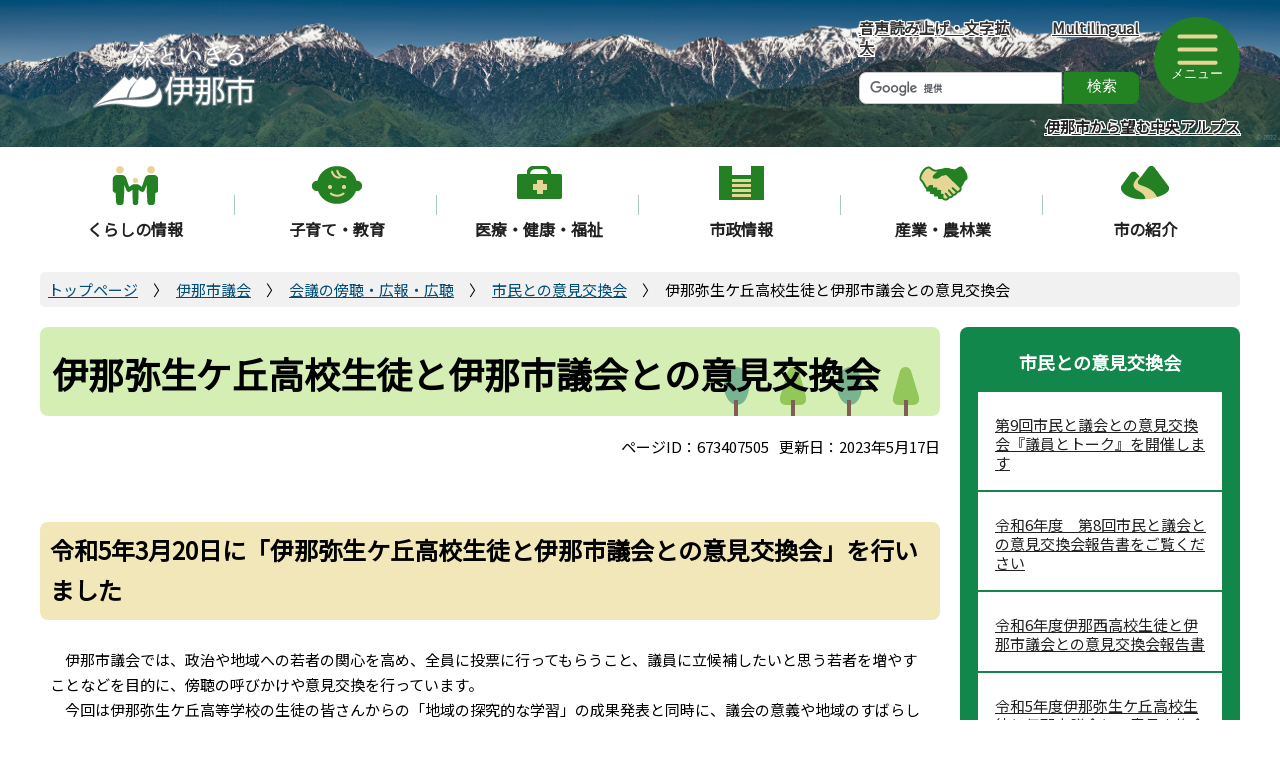

--- FILE ---
content_type: text/html
request_url: https://www.inacity.jp/shigikai/bocho/ikenkoukankaihoka/R5-3yayoiikenkoukank.html
body_size: 6763
content:
<!DOCTYPE HTML>
<html lang="ja" prefix="og: http://ogp.me/ns# article: http://ogp.me/ns/article#">
<head>
<meta charset="UTF-8">

<meta name="Author" content="Ina City">
<meta name="viewport" content="width=device-width,initial-scale=1.0">




<meta http-equiv="X-UA-Compatible" content="IE=edge">


<title>伊那弥生ケ丘高校生徒と伊那市議会との意見交換会:伊那市公式ホームページ</title>

<link rel="stylesheet" type="text/css" media="all" href="/css/style.tableconverter_2022.css">
	<link rel="stylesheet" type="text/css" media="all" href="/css/style.wysiwyg_2022.css">
	<link rel="stylesheet" type="text/css" media="all, print" href="/css/style_parts_2022.css">
	<link rel="stylesheet" type="text/css" href="/css/style_print.css" media="print">
	<link rel="stylesheet" type="text/css" media="all, print" href="/css/base_style.css">
	<link rel="stylesheet" type="text/css" href="/css/style_smph.css" media="screen and (max-width: 768px)">
	<link rel="stylesheet" type="text/css" media="all" href="/css/slick.css">
	<link rel="stylesheet" type="text/css" media="all" href="/css/slick-theme.css">

<script src="/js/jquery.js"></script>
<script src="/js/jquery.cookie.js"></script>
<script src="/js/slick.min.js"></script>
<script src="/js/jquery.rwdImageMaps.min.js"></script>
<script src="/js/common.js"></script>
<script src="/js/top.js"></script>
<script src="/js/jquery.hoverIntent.minified.js"></script>
<script src="/js/jquery.dropshadow.js"></script>
<script src="/js/jquery.socialbutton-1.8.0.js"></script>
<script src="/js/mymenu/jquery.json-2.2.min.js"></script>
<script src="/js/mymenu/jquery.cookies.2.1.0.min.js"></script>
<script src="/js/mymenu/jquery.browser.min.js"></script>
<script src="/js/mymenu/jquery.ba-urlinternal.min.js"></script>
<script src="/js/mymenu/jquery.tempest-0.2.min.js"></script>
<script src="/js/mymenu/jquery-impromptu.custom.min.js"></script>
<script src="/js/mymenu/jquery.mymenu.core-1.0.min.js"></script>
<script src="/js/mymenu/myMenu.js"></script>

<script src="/js/analyticscode.js"></script>






</head>
<body id="base">

<!-- scs_jyogai_start -->

<noscript>
<p class="jsmessage">伊那市ホームページではJavaScriptを使用しています。JavaScriptの使用を有効にしていない場合は、一部の機能が正確に動作しない恐れがあります。<br>お手数ですがJavaScriptの使用を有効にしてください。</p>
</noscript>
<div class="blockjump txtno-display"><a id="PTOP">このページの先頭です</a></div>
<p class="blockskip"><a href="#CONT" class="skip">このページの本文へ移動</a></p>

<div id="baseall">
<!-- ▼ヘッダーここから▼ -->
<header>
	<div class="headerA">
		<div class="header_contents">
		<div class="logo"><a href="/index.html"><img src="/images/titlelogo.png" width="276" height="70" alt="伊那市"></a></div>

		<div class="head_menuBox sp-none">
		<div class="head_right">
			<div class="search_box">
		<ul>
			<li><a href="https://www4.zoomsight-sv2.jp/INC/ja/controller/index.html#https://www.inacity.jp">音声読み上げ・文字拡大</a></li>
			<li><a href="http://www.inacity.jp/multilingual/index.html" lang="en">Multilingual</a></li>
		</ul>
		<div class="header-sub-search">
			<div class="h0search">
</div>
</div>
<!-- .search_box --></div>
<div class="head_menuA">
	<button type="button" class="menuBtn"><span class="menubtn_con"><span class="menuBtn_icon"><img src="/images/menu_btn_on.png" class="open_img" alt=""></span><span class="menuBtn_txt">メニュー</span></span></button>
<!-- .head_menuA --></div>
<!-- .head_right --></div>
<p><a href="/shinoshokai/inashi2alps.html">伊那市から望む中央アルプス</a></p>
<!-- .head_menuBox --></div>

<div class="menu_btn_wp pc-none">
<button class="button_container" id="toggle02" type="button">
<span class="menu-trigger menu_btn02"><img alt="検索を開く" src="/images/smph_multi_menu.png">
</span></button>
<button class="button_container" id="toggle01" type="button">
<span class="menu-trigger menu_btn01"><img alt="メニューを開く" src="/images/smph_gmenu.png">
</span></button>
</div>
<!-- ▼スマホ検索メニュー読み込み▼ -->
<div id="sp_kensaku_menu" class="pc-none">
	<div class="sp_kensaku_menu_inner"><img src="/images/spacer.gif" alt="" width="1" height="1"></div>
</div>
<!-- ▲スマホ検索メニュー読み込み▲ -->
<!-- ▼スマホグロナビ読み込み▼ -->
<div id="sp_gnavi_menu" class="pc-none">
	<div class="sp_gnavi_menu_inner"><img src="/images/spacer.gif" alt="" width="1" height="1"></div>
</div>
<!-- ▲スマホグロナビ読み込み▲ -->
<!-- .header_contents --></div>
	<!-- .headerA --></div>

	<!-- ▼ヘッダーメニュー▼ -->
	<div class="head_menu_list">
		<!-- .head_menu_list --></div>
<!-- ▲ヘッダーメニュー▲ -->


	<!--▽グローバルナビ▽-->
	<nav>
		<div class="gnav_wp sp-none">
			<div id="gnav" class="gnav_Area">
		<ul id="gnavi" class="gnav_inner">
		<li class="navi1 menu-item-has-children"><a href="/kurashi/index.html" class="top_nav_parent">くらしの情報</a>
		<div class="sub" id="gnavi01">
<div class="gnav_innerbox">
<div class="gnav_subBtn">
<ul>


<!-- 3階層目のナビを表示 -->
<li><a href="/kurashi/todokede_shomei/index.html">届出・証明</a></li>
<!-- 3階層目のナビを表示 -->
<li><a href="/kurashi/my_number/index.html">マイナンバー（個人番号制度）</a></li>
<!-- 3階層目のナビを表示 -->
<li><a href="/kurashi/gomi_shigenbutsu/index.html">ごみ・資源物</a></li>
<!-- 3階層目のナビを表示 -->
<li><a href="/kurashi/kankyo_keikan/index.html">環境</a></li>
<!-- 3階層目のナビを表示 -->
<li><a href="/kurashi/keikan/index.html">景観</a></li>
<!-- 3階層目のナビを表示 -->
<li><a href="/kurashi/pet/index.html">ペット・動物</a></li>
<!-- 3階層目のナビを表示 -->
<li><a href="/kurashi/shohiseikatsu/index.html">消費生活</a></li>
<!-- 3階層目のナビを表示 -->
<li><a href="/kurashi/kotsu_jikokuhyo/index.html">交通・時刻表・駐車場</a></li>
<!-- 3階層目のナビを表示 -->
<li><a href="/kurashi/zeikin/index.html">税金</a></li>
<!-- 3階層目のナビを表示 -->
<li><a href="/kurashi/hoken_nenkin/index.html">保険・年金</a></li>
<!-- 3階層目のナビを表示 -->
<li><a href="/kurashi/suidou_gesuidou_hoka/index.html">水道・下水道・浄化槽</a></li>
<!-- 3階層目のナビを表示 -->
<li><a href="/kurashi/doro_kasen/index.html">道路・河川</a></li>
<!-- 3階層目のナビを表示 -->
<li><a href="/kurashi/sport/index.html">スポーツ</a></li>
<!-- 3階層目のナビを表示 -->
<li><a href="/kurashi/hojo_enjo/index.html">補助・支援制度</a></li>
<!-- 3階層目のナビを表示 -->
<li><a href="/kurashi/sodan/index.html">相談</a></li>
<!-- 3階層目のナビを表示 -->
<li><a href="/kurashi/shogaigakushu_bunka/index.html">生涯学習・文化</a></li>
<!-- 3階層目のナビを表示 -->
<li><a href="/kurashi/sumai/index.html">住まい</a></li>
<!-- 3階層目のナビを表示 -->
<li><a href="/kurashi/kasoba_reien/index.html">火葬場・市営霊園</a></li>
<!-- 3階層目のナビを表示 -->
<li><a href="/kurashi/shisetsu/index.html">施設案内</a></li>

</ul>
</div>
</div>
</div>
</li>
		<li class="navi2 menu-item-has-children"><a href="/kosodate_kyoiku/index.html" class="top_nav_parent">子育て・教育</a>
		<div class="sub" id="gnavi02">
<div class="gnav_innerbox">
<div class="gnav_subBtn">
<ul>


<!-- 3階層目のナビを表示 -->
<li><a href="/kosodate_kyoiku/kosodate_news/index.html">お知らせ</a></li>
<!-- 3階層目のナビを表示 -->
<li><a href="/kosodate_kyoiku/ninshin_shussan/index.html">妊娠・出産・不妊治療</a></li>
<!-- 3階層目のナビを表示 -->
<li><a href="/kosodate_kyoiku/ikujishien/index.html">育児支援</a></li>
<!-- 3階層目のナビを表示 -->
<li><a href="/kosodate_kyoiku/kenko/index.html">健康</a></li>
<!-- 3階層目のナビを表示 -->
<li><a href="/kosodate_kyoiku/kosodate_shien_teate/index.html">子育てに関する費用サポート</a></li>
<!-- 3階層目のナビを表示 -->
<li><a href="/kosodate_kyoiku/hoikuen_yochienhoka/index.html">保育園・幼稚園・認定こども園</a></li>
<!-- 3階層目のナビを表示 -->
<li><a href="/kosodate_kyoiku/gakkokyoiku/index.html">学校教育</a></li>
<!-- 3階層目のナビを表示 -->
<li><a href="/kosodate_kyoiku/kyouikuiinkai/index.html">教育委員会</a></li>
<!-- 3階層目のナビを表示 -->
<li><a href="/kosodate_kyoiku/prjyouhou/index.html">PR情報</a></li>
<!-- 3階層目のナビを表示 -->
<li><a href="/kosodate_kyoiku/kidsplus1/index.html">長野県一の子育てサポート</a></li>

</ul>
</div>
</div>
</div>
		</li>
		<li class="navi3 menu-item-has-children"><a href="/iryo_kenko_fukushi/index.html" class="top_nav_parent">医療・健康・福祉</a>
		<div class="sub" id="gnavi03">
<div class="gnav_innerbox">
<div class="gnav_subBtn">
<ul>


<!-- 3階層目のナビを表示 -->
<li><a href="/iryo_kenko_fukushi/iryo_news/index.html">お知らせ</a></li>
<!-- 3階層目のナビを表示 -->
<li><a href="/iryo_kenko_fukushi/kinkyutobani/index.html">休日緊急当番医・歯科・薬局</a></li>
<!-- 3階層目のナビを表示 -->
<li><a href="/iryo_kenko_fukushi/iryo_kenko/index.html">医療・健康</a></li>
<!-- 3階層目のナビを表示 -->
<li><a href="/iryo_kenko_fukushi/josei/index.html">助成</a></li>
<!-- 3階層目のナビを表示 -->
<li><a href="/iryo_kenko_fukushi/josei_koreisha/index.html">高齢者福祉</a></li>
<!-- 3階層目のナビを表示 -->
<li><a href="/iryo_kenko_fukushi/shogaishafukushi/index.html">障害者福祉</a></li>
<!-- 3階層目のナビを表示 -->
<li><a href="/iryo_kenko_fukushi/senbotsushaizoku/index.html">戦没者遺族</a></li>

</ul>
</div>
</div>
</div>
		</li>
		<li class="navi4 menu-item-has-children"><a href="/shisei/index.html" class="top_nav_parent">市政情報</a>
		<div class="sub" id="gnavi04">
<div class="gnav_innerbox">
<div class="gnav_subBtn">
<ul>


<!-- 3階層目のナビを表示 -->
<li><a href="/shisei/shisei_news/index.html">市政情報のお知らせ</a></li>
<!-- 3階層目のナビを表示 -->
<li><a href="/shisei/shinososhiki_busho/index.html">市の組織（部署別）</a></li>
<!-- 3階層目のナビを表示 -->
<li><a href="/shisei/sogokeikaku/index.html">総合計画</a></li>
<!-- 3階層目のナビを表示 -->
<li><a href="/shisei/kakushuplanshiryo/index.html">各種計画プラン等資料庫</a></li>
<!-- 3階層目のナビを表示 -->
<li><a href="/shisei/shingikaikaigiroku/index.html">審議会等会議録</a></li>
<!-- 3階層目のナビを表示 -->
<li><a href="/shisei/zaiseishiryoko/index.html">財政・予算・債権管理</a></li>
<!-- 3階層目のナビを表示 -->
<li><a href="/shisei/kansashiryoko/index.html">監査</a></li>
<!-- 3階層目のナビを表示 -->
<li><a href="/shisei/minamialps_rikatuyou/index.html">南アルプスの利活用</a></li>
<!-- 3階層目のナビを表示 -->
<li><a href="/shisei/inashiseisakusesaku/index.html">伊那市の政策・施策</a></li>
<!-- 3階層目のナビを表示 -->
<li><a href="/shisei/ina_shokuinsaiyo/index.html">職員採用情報</a></li>
<!-- 3階層目のナビを表示 -->
<li><a href="/shisei/shokuinkankeishiryo/index.html">職員・人事・計画</a></li>
<!-- 3階層目のナビを表示 -->
<li><a href="/shisei/danjokyodosankaku/index.html">人権・男女共同参画・多文化共生</a></li>
<!-- 3階層目のナビを表示 -->
<li><a href="/shisei/johokokai/index.html">情報公開</a></li>
<!-- 3階層目のナビを表示 -->
<li><a href="/shisei/machizukuri/index.html">まちづくり</a></li>
<!-- 3階層目のナビを表示 -->
<li><a href="/shisei/kyodomachizukuri/index.html">協働のまちづくり</a></li>
<!-- 3階層目のナビを表示 -->
<li><a href="/shisei/tokei/index.html">統計</a></li>
<!-- 3階層目のナビを表示 -->
<li><a href="/shisei/kakushuboshu/index.html">各種募集</a></li>
<!-- 3階層目のナビを表示 -->
<li><a href="/shisei/gyoseikaikaku/index.html">行政改革</a></li>
<!-- 3階層目のナビを表示 -->
<li><a href="/shisei/shichosongappei/index.html">市町村合併に関すること</a></li>
<!-- 3階層目のナビを表示 -->
<li><a href="/shisei/nyusatsu_keiyaku/index.html">入札・契約情報</a></li>
<!-- 3階層目のナビを表示 -->
<li><a href="/shisei/shiyuchikobai/index.html">市有地等の公売</a></li>
<!-- 3階層目のナビを表示 -->
<li><a href="/shisei/internet_koyuzaisan/index.html">インターネット公有財産売却</a></li>
<!-- 3階層目のナビを表示 -->
<li><a href="/shisei/teijyujirituken/index.html">定住自立圏</a></li>
<!-- 3階層目のナビを表示 -->
<li><a href="/shisei/senkyo/index.html">選挙</a></li>

</ul>
</div>
</div>
</div>
		</li>
		<li class="navi5 menu-item-has-children"><a href="/sangyo_noringyo/index.html" class="top_nav_parent">産業・農林業</a>
		<div class="sub" id="gnavi05">
<div class="gnav_innerbox">
<div class="gnav_subBtn">
<ul>


<!-- 3階層目のナビを表示 -->
<li><a href="/sangyo_noringyo/sangyo_news/index.html">お知らせ</a></li>
<!-- 3階層目のナビを表示 -->
<li><a href="/sangyo_noringyo/kigyoyuchijoho/index.html">企業誘致情報</a></li>
<!-- 3階層目のナビを表示 -->
<li><a href="/sangyo_noringyo/kogyoshinko/index.html">工業振興（制度のご案内、産学官の連携）</a></li>
<!-- 3階層目のナビを表示 -->
<li><a href="/sangyo_noringyo/shogyoshinko/index.html">商業振興（制度等のご案内）</a></li>
<!-- 3階層目のナビを表示 -->
<li><a href="/sangyo_noringyo/shigaichiakitenpo/index.html">空き店舗情報</a></li>
<!-- 3階層目のナビを表示 -->
<li><a href="/sangyo_noringyo/work/index.html">雇う・働く・学ぶ</a></li>
<!-- 3階層目のナビを表示 -->
<li><a href="/sangyo_noringyo/noringyo/index.html">農林業</a></li>
<!-- 3階層目のナビを表示 -->
<li><a href="/sangyo_noringyo/kigyou-sougyou/index.html">起業・創業</a></li>

</ul>
</div>
</div>
</div>
		</li>
		<li class="navi6 menu-item-has-children"><a href="/shinoshokai/index.html" class="top_nav_parent">市の紹介</a>
		<div class="sub" id="gnavi06">
<div class="gnav_innerbox">
<div class="gnav_subBtn">
<ul>


<!-- 3階層目のナビを表示 -->
<li><a href="/shinoshokai/shinoshokai_news/index.html">お知らせ</a></li>
<!-- 3階層目のナビを表示 -->
<li><a href="/shinoshokai/ina_shokai/index.html">伊那市の紹介</a></li>
<!-- 3階層目のナビを表示 -->
<li><a href="/shinoshokai/meiyo_taishi/index.html">伊那市の名誉市民・大使</a></li>
<!-- 3階層目のナビを表示 -->
<li><a href="/shinoshokai/jichikai/index.html">自治会</a></li>
<!-- 3階層目のナビを表示 -->
<li><a href="/shinoshokai/citypromotion/index.html">シティプロモーション</a></li>
<!-- 3階層目のナビを表示 -->
<li><a href="/shinoshokai/chiikinokyoukasyo/index.html">地域の教科書</a></li>
<!-- 3階層目のナビを表示 -->
<li><a href="/shinoshokai/inashi2alps.html">伊那市から望む南アルプス、中央アルプス</a></li>
<!-- 3階層目のナビを表示 -->
<li><a href="/shinoshokai/branding/index.html">ブランディング</a></li>

</ul>
</div>
</div>
</div>
		</li>
		</ul>
	<div class="search">
	<div class="header-sub-search"></div>
	<!-- .search --></div>
		<!-- #gnav --></div>
		<!-- .gnav_wp --></div>
	</nav>
	<!--△グローバルナビ△-->
</header>

<!-- ▲ヘッダーここまで▲ -->



<div class="guidance"><img src="/images/spacer.gif" alt="サイトメニューここまで" width="1" height="1"></div>
<!--▽パンくずナビ▽-->
<div class="pankuzu">
<ol class="clearfix">
<li><a href="/index.html">トップページ</a></li>
<li><a href="../../index.html">伊那市議会</a></li>
<li><a href="../index.html">会議の傍聴・広報・広聴</a></li>
<li><a href="./index.html">市民との意見交換会</a></li>
<li class="pk-thispage">伊那弥生ケ丘高校生徒と伊那市議会との意見交換会</li>
</ol>
</div>
<!--△パンくずナビ△-->

<div class="wrap clearfix">
<div id="contentsInner">
<div id="main">
<div class="guidance"><a id="CONT"><img src="/images/spacer.gif" alt="本文ここから" width="1" height="1"></a></div>
<!-- scs_jyogai_end -->



<div class="h1bg"><div><h1>伊那弥生ケ丘高校生徒と伊那市議会との意見交換会</h1></div></div>




<div class="update clearfix"><p class="date-title">ページID：673407505</p><p>更新日：2023年5月17日</p></div>




<div class="h2bg"><div><h2>令和5年3月20日に「伊那弥生ケ丘高校生徒と伊那市議会との意見交換会」を行いました</h2></div></div>
<div class="wysiwyg_wp"><p>　伊那市議会では、政治や地域への若者の関心を高め、全員に投票に行ってもらうこと、議員に立候補したいと思う若者を増やすことなどを目的に、傍聴の呼びかけや意見交換を行っています。<br>　今回は伊那弥生ケ丘高等学校の生徒の皆さんからの「地域の探究的な学習」の成果発表と同時に、議会の意義や地域のすばらしさなどについての懇談を実施させていただきました。</p></div>
<div class="img-area">
<p class="img-left"><img src="R5-3yayoiikenkoukank.images/IMG_1653.jpg" width="800" height="389" alt=""><br><span>弥生ケ丘高校生徒による探究学習発表</span></p>
</div>
<div class="img-area img-flex">
<p class="imglink-side2"><img src="R5-3yayoiikenkoukank.images/IMG_1684.jpg" width="400" height="222" alt=""><br><span>議員とのグループ懇談</span></p>
<p class="imglink-side2"><img src="R5-3yayoiikenkoukank.images/IMG_1785.jpg" width="300" height="220" alt=""><br><span>生徒の感想発表</span></p>
</div>
<div class="h3bg"><div><h3>伊那弥生ケ丘高校生徒と伊那市議会との意見交換会報告書</h3></div></div>
<div class="wysiwyg_wp"><p>「伊那弥生ケ丘高校生徒と伊那市議会との意見交換会報告書」をまとめましたので、ご覧ください。<br>伊那弥生ケ丘高校生徒から出た意見や考えについて、市議会で検討した結果をまとめました。</p></div>
<p class="filelink"><img src="/images/spacer.gif" alt="ファイルダウンロード　新規ウインドウで開きます。" width="1" height="1" class="img-guidance"><a class="pdf" href="R5-3yayoiikenkoukank.files/R5-3yayoi-ikenkoukkanhoukokusyo.pdf" target="_blank">伊那弥生ケ丘高校生徒と伊那市議会との意見交換会報告書（PDF：3,242KB）</a></p>






<!-- scs_jyogai_start -->
<p class="dladobereader">
PDF形式のファイルを開くには、Adobe Acrobat Readerが必要です。<br>
お持ちでない方は、Adobe社から無償でダウンロードできます。<br>
<a href="https://get.adobe.com/jp/reader/" target="_blank"><img src="/images/get_adobe_reader.png" alt="Get Adobe Acrobat Reader （新規ウインドウで開きます。）" width="158" height="39"></a></p>
<!-- scs_jyogai_end -->




<!-- scs_jyogai_start -->
<script src="/js/sns_btn.js" charset="utf-8"></script>
<div id="sns_btn_in"></div>
<!-- scs_jyogai_end -->


<div class="contact">
<h2>お問い合わせ</h2>
<div class="con-txt">


<div class="con_info"><p class="info_pl">伊那市役所　市議会　議会事務局　庶務係</p><p>
電話：0265-78-4111（内線2812）</p><p>
ファクス：0265-76-9117</p></div>
<p class="contact-email">メールアドレス：<a href="mailto:gkj@inacity.jp">gkj@inacity.jp</a></p>

</div></div>



<!-- scs_jyogai_start -->
<div class="guidance"><img src="/images/spacer.gif" alt="本文ここまで" width="1" height="1"></div>
<!-- scs_jyogai_end -->
</div><!-- /div main -->
<!-- ▲メインコンテンツここまで▲ -->
<hr>
<!-- ▼サブナビゲーションここから▼ -->
<div id="localnavi">
<!-- scs_jyogai_start -->
<div class="guidance"><img src="/images/spacer.gif" alt="サブナビゲーションここから" width="1" height="1"></div>





<!-- ▽ローカルナビ▽ -->
<div id="losubnavi">
<div class="lsnavi"><h2>市民との意見交換会</h2></div>
<ul>
<li><a href="/shigikai/bocho/ikenkoukankaihoka/r7ikenkoukankai.html">第9回市民と議会との意見交換会『議員とトーク』を開催します</a></li>
<li><a href="/shigikai/bocho/ikenkoukankaihoka/r6simintono_houkoku.html">令和6年度　第8回市民と議会との意見交換会報告書をご覧ください</a></li>
<li><a href="/shigikai/bocho/ikenkoukankaihoka/r6inanisi_ikenkoukan.html">令和6年度伊那西高校生徒と伊那市議会との意見交換会報告書</a></li>
<li><a href="/shigikai/bocho/ikenkoukankaihoka/R5yayoi_ikenkoukann.html">令和5年度伊那弥生ケ丘高校生徒と伊那市議会との意見交換会</a></li>
<li><a href="/shigikai/bocho/ikenkoukankaihoka/koukou_riruretto.html">高校生と伊那市議会の意見交換会リーフレットをご覧ください</a></li>
<li><a href="/shigikai/bocho/ikenkoukankaihoka/R5simin-gikai-ikenko.html">令和5年度　第7回市民と議会との意見交換会報告書をご覧ください</a></li>
<li><a href="/shigikai/bocho/ikenkoukankaihoka/inakita_ikenkoukann.html">伊那北高校生徒と伊那市議会との意見交換会</a></li>
<li><a href="/shigikai/bocho/ikenkoukankaihoka/R5inanisi_ikenkoukan.html">令和5年度伊那西高校生徒と伊那市議会との意見交換会</a></li>
<li><a href="/shigikai/bocho/ikenkoukankaihoka/takatoikenkoukan.html">高遠高校生徒と伊那市議会との意見交換会</a></li>
<li><span class="current">伊那弥生ケ丘高校生徒と伊那市議会との意見交換会</span></li>
<li><a href="/shigikai/bocho/ikenkoukankaihoka/inanisi_iken_houkoku.html">伊那西高校生徒と伊那市議会との意見交換会報告</a></li>
<li><a href="/shigikai/bocho/ikenkoukankaihoka/6ikenkoukan_houkoku.html">「第6回市民と議会との意見交換会」報告書を公開します</a></li>
<li><a href="/shigikai/bocho/ikenkoukankaihoka/r1ikentokekkamatome.html">「第5回市民と議会との意見交換会」意見と検討結果を公開します</a></li>
<li><a href="/shigikai/bocho/ikenkoukankaihoka/dai5kaiikenkoukankai.html">「第5回市民と議会との意見交換会」を開催しました</a></li>
<li><a href="/shigikai/bocho/ikenkoukankaihoka/h30houkokusyo.html">「第4回市民と議会との意見交換会」 報告書を公開します</a></li>
<li><a href="/shigikai/bocho/ikenkoukankaihoka/h30ikenkoukankai.html">「第4回市民と議会との意見交換会」を開催しました</a></li>
<li><a href="/shigikai/bocho/ikenkoukankaihoka/h29-8ikenkoukankai.html">「第3回市民と議会との意見交換会」 報告書を公開します</a></li>
<li><a href="/shigikai/bocho/ikenkoukankaihoka/H29ikenkoukankai.html">「第3回市民と議会との意見交換会」を開催しました</a></li>
<li><a href="/shigikai/bocho/ikenkoukankaihoka/H28ikenkokankai.html">「第2回市民と議会との意見交換会」 報告書を公開します</a></li>
<li><a href="/shigikai/bocho/ikenkoukankaihoka/dai2kaiikenkoukankai.html">「第2回市民と議会との意見交換会」を開催しました</a></li>
<li><a href="/shigikai/bocho/ikenkoukankaihoka/H27ikenkoukankai-ho.html">「市民と議会との意見交換会」 報告書を公開します</a></li>
<li><a href="/shigikai/bocho/ikenkoukankaihoka/H27-8ikenkoukankai2.html">「市民と議会との意見交換会」を開催しました</a></li>
<li><a href="/shigikai/bocho/ikenkoukankaihoka/doro_kotsu_kondankai.html">道路・交通問題に関する懇談会を開催しました（結果報告）</a></li>
<li><a href="/shigikai/bocho/ikenkoukankaihoka/kaikakuforum.html">第2回議会改革フォーラムを開催しました（結果報告）</a></li>
</ul>
</div>
<!-- △ローカルナビ△ -->
<p class="izyu_link"><a href="/iju/ijunoshien/174jkzsoudan.html">伊那市へ移住を<br>お考えの方はこちら</a></p>
<!-- ▽よくある質問▽ -->
<p class="faq_link"><a href="/faq/index.html">よくある質問</a></p>
<!-- △よくある質問△ -->
<!-- ▽お気に入り▽ -->
<div class="lobookmark lobgbox">
<div class="bookmark-title">
<h2>お気に入り</h2>
<p><a href="/sitenitsuite/mymenu.html">編集</a></p>
</div>
<div class="bookmark_box">
<div id="myMenu_mainList">
<noscript>Javascriptが無効になっているため、本機能はご利用になれません。</noscript>
</div>
<div class="center">
<button id="myMenuAdd" type="button"><span>このページを登録する</span></button>
</div>
</div>
</div>
<!-- △お気に入り△ -->
<!-- ▽情報が見つからないときは▽ -->
<p class="lojoho"><a href="/sitenitsuite/mitsukaranai.html">情報が見つからないときは</a></p>
<!-- △情報が見つからないときは△ -->
<!-- ▽広告▽ -->

<!-- △広告△ -->
<div class="guidance"><img src="/images/spacer.gif" alt="サブナビゲーションここまで" width="1" height="1"></div>
<!-- scs_jyogai_end -->
</div><!-- /div localnavi -->
</div><!-- #contentsInner -->
</div><!-- /div wrap -->
<!-- scs_jyogai_start -->
<hr>

<!-- ▼フッターここから▼ -->
<div class="newpara guidance"><img src="/images/spacer.gif" alt="以下フッターです。" width="1" height="1"></div>
<footer>
<div class="page-top"><div><a href="#PTOP"><img src="/images/page-top.png" alt="このページのトップに戻る"></a></div></div>
	<div class="footbgall">
	<div class="footbg-in">
		<div class="footlist_bk">
	<ul class="footlist">
	<li><a href="/sitenitsuite/index.html">このサイトについて</a></li>
	<li><a href="/sitenitsuite/privacypolicy.html">プライバシーポリシー</a></li>
	<li><a href="/shisetsu/shiyakusho_shisho/uketsuke_gyomu.html">窓口案内・受付時間</a></li>
	<li><a href="/shisei/shinososhiki_busho/index.html">市の組織</a></li>
	<li><a href="/koho/sns.html">ソーシャルメディア</a></li>
	<li><a href="/sitemap.html">サイトマップ</a></li>
	</ul>
<!-- footlist_bk --></div>
<div class="footer_menulist_bk">
<div class="footer_menulist">
	<div class="addressArea">
<div class="footer_logo">
	<p>伊那市役所</p>
</div>
<address>法人番号9000020202096<br>〒396-8617　長野県伊那市下新田3050番地<br>代表電話：0265-78-4111</address>
</div>
<div class="note_txt">
	<p><a href="/shinoshokai/inashi2alps.html" class="sp-none">伊那市から望む南アルプス</a><a href="/shinoshokai/inashi2alps.html" class="pc-none">伊那市から望む南アルプス・中央アルプス</a></p>
</div>
<!-- footer_menulist --></div>
<!-- footer_menulist_bk --></div>
	<div class="foot_copy" id="copy" lang="en"><small> &copy;Ina City.</small></div>
	<!-- footbg-in --></div>
	<!-- footbgall --></div>
	</footer>
<!-- ▲フッターここまで▲ -->
<div class="switchBtn">
 	<button type="button" id="swPc">PC版表示</button>
 	<button type="button" id="swSp" class="btnAcv">スマートフォン版表示</button>
</div>
<script src="/js/jquery.swView.js"></script>
</div><!-- /div baseall -->
<!-- scs_jyogai_end -->

</body>
</html>